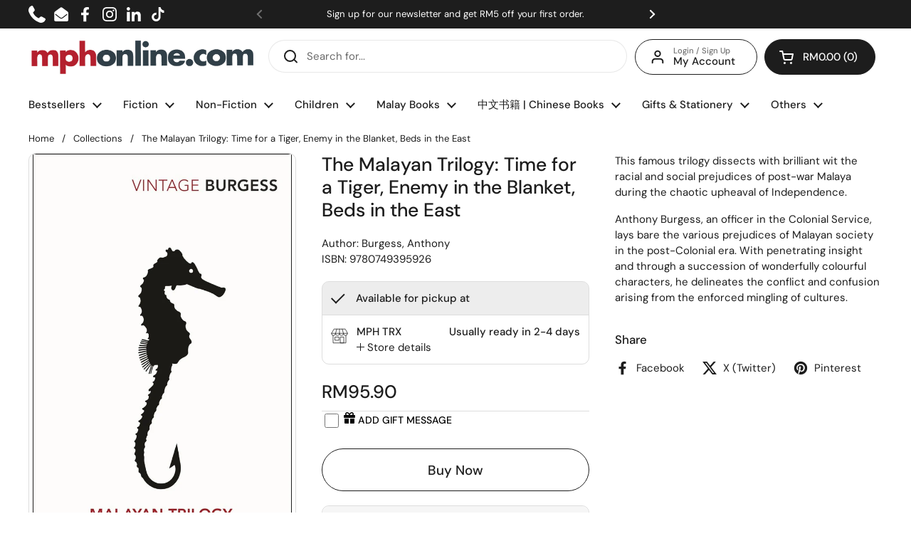

--- FILE ---
content_type: text/html; charset=utf-8
request_url: https://mphonline.com/variants/37616443687069/?section_id=helper-pickup-availability-extended
body_size: 515
content:
<div id="shopify-section-helper-pickup-availability-extended" class="shopify-section"><div id="PickupAvailabilityWidget"><div class="pickup-availability-widget__header"><svg width="20" height="15" viewBox="0 0 20 15" fill="none" xmlns="http://www.w3.org/2000/svg"><path d="M0 7.60645L1.41421 6.19223L8.48528 13.2633L7.07107 14.6775L0 7.60645Z" fill="black"/>  <path d="M18.2635 0.656697L19.6777 2.07091L7.07107 14.6775L5.65685 13.2633L18.2635 0.656697Z" fill="black"/></svg><strong>Available for pickup at</strong>
  </div><div role="tablist" class="pickup-availability-widget__locations"><div class="pickup-availability-widget__location">
              <div class="pickup-availability-widget__location-icon"><svg height="64" viewBox="0 0 64 64" width="64" xmlns="http://www.w3.org/2000/svg"><g style="fill:none;stroke:#202020;stroke-miterlimit:10;stroke-width:2;stroke-linejoin:round;stroke-linecap:round"><path d="m36 36h12v22h-12z"/><path d="m56 30v28h-48v-28"/><path d="m16 36h14v12h-14z"/><path d="m52.6 6h-41.2l-9.4 16.5a7.5 7.5 0 0 0 15 0 7.5 7.5 0 0 0 15 0 7.5 7.5 0 0 0 15 0 7.5 7.5 0 0 0 15 0zm-50.6 16h60m-30-16v16.5m-15 0 5-16.5m25 16.5-5-16.5"/></g></svg></div>
              <div class="pickup-availability-widget__location-address">
                <span><strong>MPH TRX</strong></span>
                <button class="pickup-availability-widget__location-view"
                  role="tab" aria-selected="false" aria-controls="pickup-availability-widget-tab-mph-trx"
                >
                  <svg width="11" height="11" viewBox="0 0 11 11" fill="none" xmlns="http://www.w3.org/2000/svg"><rect x="5" width="1" height="11" fill="black"/><path d="M11 5L11 6L-4.37114e-08 6L0 5L11 5Z" fill="black"/></svg>
                  <span class="text-animation--underline-thin">Store details</span>
                </button>
              </div>
              <div class="pickup-availability-widget__location-time">
                <span><strong>Usually ready in 2-4 days</strong></span>
              </div>
              <div class="pickup-availability-widget__location-details" 
                role="tabpanel"
                id="pickup-availability-widget-tab-mph-trx"
              ><address class="pickup-availability-widget__location-details__address text-size--small text-color--secondary">
                  <p>MPH Bookstores @ The Exchange TRX<br>L2.28-29.A, Level 2<br>55188 Kuala Lumpur KUL<br>Malaysia</p>
                </address><p class="pickup-availability-widget__location-details__phone text-size--small text-color--secondary">
                    <a href="tel:+60386047880">+60386047880</a><br>
                  </p></div>
            </div></div></div></div>

--- FILE ---
content_type: text/javascript; charset=utf-8
request_url: https://mphonline.com/products/the-malayan-trilogy-time-for-a-tiger-enemy-in-the-blanket-beds-in-the-east.js
body_size: -17
content:
{"id":5984890650781,"title":"The Malayan Trilogy: Time for a Tiger, Enemy in the Blanket, Beds in the East","handle":"the-malayan-trilogy-time-for-a-tiger-enemy-in-the-blanket-beds-in-the-east","description":"\u003cp\u003eThis famous trilogy dissects with brilliant wit the racial and social prejudices of post-war Malaya during the chaotic upheaval of Independence.\u003c\/p\u003e\n\u003cp\u003eAnthony Burgess, an officer in the Colonial Service, lays bare the various prejudices of Malayan society in the post-Colonial era. With penetrating insight and through a succession of wonderfully colourful characters, he delineates the conflict and confusion arising from the enforced mingling of cultures.\u003c\/p\u003e","published_at":"2021-01-16T13:32:59+08:00","created_at":"2021-01-16T13:33:02+08:00","vendor":"Vintage Books","type":"Burgess, Anthony","tags":["Age_P002","BOOK","Class Code_039","Class_MALAYSIAN COLLECTION","Department_GENERAL BOOKS","Subclass Code_8CF","Subclass_MALAYSIAN HISTORY \/ POLITICS","Vendor Code_V0397"],"price":9590,"price_min":9590,"price_max":9590,"available":true,"price_varies":false,"compare_at_price":0,"compare_at_price_min":0,"compare_at_price_max":0,"compare_at_price_varies":false,"variants":[{"id":37616443687069,"title":"Default Title","option1":"Default Title","option2":null,"option3":null,"sku":"9780749395926","requires_shipping":true,"taxable":false,"featured_image":null,"available":true,"name":"The Malayan Trilogy: Time for a Tiger, Enemy in the Blanket, Beds in the East","public_title":null,"options":["Default Title"],"price":9590,"weight":420,"compare_at_price":0,"inventory_management":"shopify","barcode":"0749395923","requires_selling_plan":false,"selling_plan_allocations":[]}],"images":["\/\/cdn.shopify.com\/s\/files\/1\/0511\/7575\/1837\/files\/vintage_burgess_malayan_trilogy_9780749395926.jpg?v=1745383937"],"featured_image":"\/\/cdn.shopify.com\/s\/files\/1\/0511\/7575\/1837\/files\/vintage_burgess_malayan_trilogy_9780749395926.jpg?v=1745383937","options":[{"name":"Title","position":1,"values":["Default Title"]}],"url":"\/products\/the-malayan-trilogy-time-for-a-tiger-enemy-in-the-blanket-beds-in-the-east","media":[{"alt":"Vintage Burgess: Malayan Trilogy - MPHOnline.com","id":31265665712285,"position":1,"preview_image":{"aspect_ratio":0.646,"height":1168,"width":754,"src":"https:\/\/cdn.shopify.com\/s\/files\/1\/0511\/7575\/1837\/files\/vintage_burgess_malayan_trilogy_9780749395926.jpg?v=1745383937"},"aspect_ratio":0.646,"height":1168,"media_type":"image","src":"https:\/\/cdn.shopify.com\/s\/files\/1\/0511\/7575\/1837\/files\/vintage_burgess_malayan_trilogy_9780749395926.jpg?v=1745383937","width":754}],"requires_selling_plan":false,"selling_plan_groups":[]}

--- FILE ---
content_type: text/javascript; charset=utf-8
request_url: https://mphonline.com/products/the-malayan-trilogy-time-for-a-tiger-enemy-in-the-blanket-beds-in-the-east.js
body_size: 272
content:
{"id":5984890650781,"title":"The Malayan Trilogy: Time for a Tiger, Enemy in the Blanket, Beds in the East","handle":"the-malayan-trilogy-time-for-a-tiger-enemy-in-the-blanket-beds-in-the-east","description":"\u003cp\u003eThis famous trilogy dissects with brilliant wit the racial and social prejudices of post-war Malaya during the chaotic upheaval of Independence.\u003c\/p\u003e\n\u003cp\u003eAnthony Burgess, an officer in the Colonial Service, lays bare the various prejudices of Malayan society in the post-Colonial era. With penetrating insight and through a succession of wonderfully colourful characters, he delineates the conflict and confusion arising from the enforced mingling of cultures.\u003c\/p\u003e","published_at":"2021-01-16T13:32:59+08:00","created_at":"2021-01-16T13:33:02+08:00","vendor":"Vintage Books","type":"Burgess, Anthony","tags":["Age_P002","BOOK","Class Code_039","Class_MALAYSIAN COLLECTION","Department_GENERAL BOOKS","Subclass Code_8CF","Subclass_MALAYSIAN HISTORY \/ POLITICS","Vendor Code_V0397"],"price":9590,"price_min":9590,"price_max":9590,"available":true,"price_varies":false,"compare_at_price":0,"compare_at_price_min":0,"compare_at_price_max":0,"compare_at_price_varies":false,"variants":[{"id":37616443687069,"title":"Default Title","option1":"Default Title","option2":null,"option3":null,"sku":"9780749395926","requires_shipping":true,"taxable":false,"featured_image":null,"available":true,"name":"The Malayan Trilogy: Time for a Tiger, Enemy in the Blanket, Beds in the East","public_title":null,"options":["Default Title"],"price":9590,"weight":420,"compare_at_price":0,"inventory_management":"shopify","barcode":"0749395923","requires_selling_plan":false,"selling_plan_allocations":[]}],"images":["\/\/cdn.shopify.com\/s\/files\/1\/0511\/7575\/1837\/files\/vintage_burgess_malayan_trilogy_9780749395926.jpg?v=1745383937"],"featured_image":"\/\/cdn.shopify.com\/s\/files\/1\/0511\/7575\/1837\/files\/vintage_burgess_malayan_trilogy_9780749395926.jpg?v=1745383937","options":[{"name":"Title","position":1,"values":["Default Title"]}],"url":"\/products\/the-malayan-trilogy-time-for-a-tiger-enemy-in-the-blanket-beds-in-the-east","media":[{"alt":"Vintage Burgess: Malayan Trilogy - MPHOnline.com","id":31265665712285,"position":1,"preview_image":{"aspect_ratio":0.646,"height":1168,"width":754,"src":"https:\/\/cdn.shopify.com\/s\/files\/1\/0511\/7575\/1837\/files\/vintage_burgess_malayan_trilogy_9780749395926.jpg?v=1745383937"},"aspect_ratio":0.646,"height":1168,"media_type":"image","src":"https:\/\/cdn.shopify.com\/s\/files\/1\/0511\/7575\/1837\/files\/vintage_burgess_malayan_trilogy_9780749395926.jpg?v=1745383937","width":754}],"requires_selling_plan":false,"selling_plan_groups":[]}